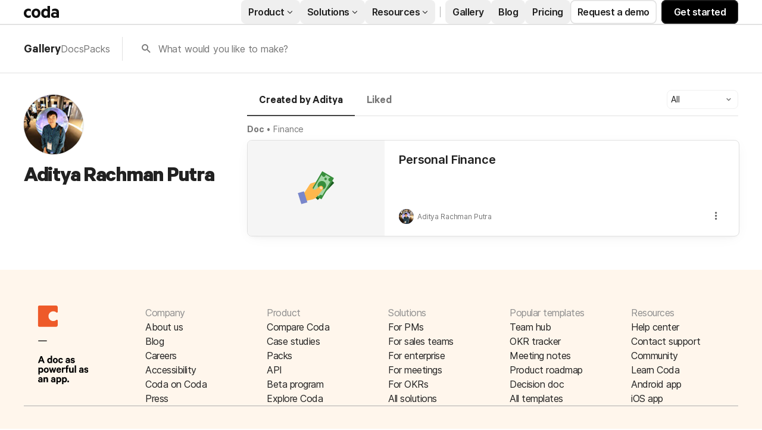

--- FILE ---
content_type: image/svg+xml
request_url: https://cdn.coda.io/icons/svg/color/cash-in-hand.svg
body_size: 515
content:
<svg xmlns="http://www.w3.org/2000/svg" width="48" height="48"><path d="M14.129 27.41l12.008 11.477L46.793 17.27 34.781 5.797zm0 0" fill="#1b5e20"/><path d="M16.086 29.352l15.27-25.993 14.664 8.61-15.266 25.996zm0 0" fill="#a5d6a7"/><path d="M30.75 37.965l15.66-26.66L31.746 2.69 16.09 29.355zm1.547-33.156l11.996 7.046-14.094 23.997-11.996-7.047zm0 0" fill="#388e3c"/><path d="M36.73 10.996a1.545 1.545 0 0 0-2.117.55 1.545 1.545 0 1 0 2.664 1.567 1.547 1.547 0 0 0-.547-2.117zm0 0M33.988 15.66a5.411 5.411 0 1 0-5.48 9.332 5.408 5.408 0 0 0 7.406-1.926 5.413 5.413 0 0 0-1.926-7.406zm0 0M30.367 6.563c.168.527.516 1 1.031 1.304a2.312 2.312 0 1 0 3.438-2.465L32.02 3.75zm0 0M32.129 34.094a2.31 2.31 0 0 0-1.027-1.301 2.32 2.32 0 0 0-3.176.824 2.296 2.296 0 0 0-.262 1.637l2.813 1.652zm0 0M45.352 11.578l-2.813-1.652a2.33 2.33 0 0 0-1.305 1.027 2.312 2.312 0 1 0 2.465 3.441zm0 0" fill="#388e3c"/><path d="M32.117 21.8a2.868 2.868 0 0 0-3.8-.152l-5.344 4.313h-2.211l-1.207-2.512 4.37-7.453-6.105 1.828a3.248 3.248 0 0 0-1.785 1.34l-6.46 9.98-2.79.872L9.91 40.23l9.813-2.144a9.13 9.13 0 0 0 5.207-3.254l7.453-9.184c.918-1.16.8-2.828-.266-3.847zm0 0" fill="#ffb74d"/><path d="M1 30.145L8.64 28 13 41.855 5.36 44zm0 0" fill="#7986cb"/><path d="M28.313 23.074s.304 1.137.835 1.668c.532.531 1.82.91 1.82.91s1.657-1.683.372-2.988c-1.336-1.36-3.027.41-3.027.41zm0 0" fill="#ffe0b2"/></svg>